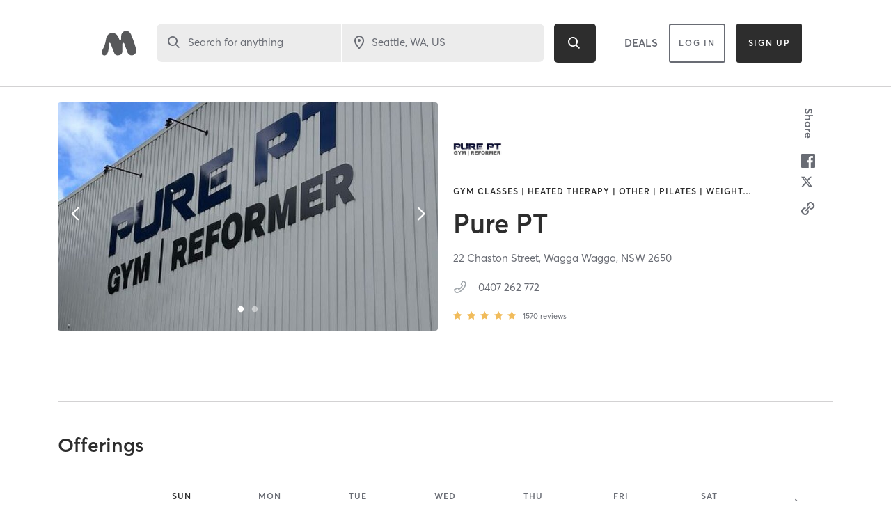

--- FILE ---
content_type: text/html; charset=utf-8
request_url: https://www.google.com/recaptcha/api2/anchor?ar=1&k=6Le95awUAAAAAIXSP9TcpPEng7Y6GdSkt7n46bAR&co=aHR0cHM6Ly93d3cubWluZGJvZHlvbmxpbmUuY29tOjQ0Mw..&hl=en&type=image&v=PoyoqOPhxBO7pBk68S4YbpHZ&theme=light&size=invisible&badge=bottomright&anchor-ms=20000&execute-ms=30000&cb=ezposblptpyy
body_size: 49473
content:
<!DOCTYPE HTML><html dir="ltr" lang="en"><head><meta http-equiv="Content-Type" content="text/html; charset=UTF-8">
<meta http-equiv="X-UA-Compatible" content="IE=edge">
<title>reCAPTCHA</title>
<style type="text/css">
/* cyrillic-ext */
@font-face {
  font-family: 'Roboto';
  font-style: normal;
  font-weight: 400;
  font-stretch: 100%;
  src: url(//fonts.gstatic.com/s/roboto/v48/KFO7CnqEu92Fr1ME7kSn66aGLdTylUAMa3GUBHMdazTgWw.woff2) format('woff2');
  unicode-range: U+0460-052F, U+1C80-1C8A, U+20B4, U+2DE0-2DFF, U+A640-A69F, U+FE2E-FE2F;
}
/* cyrillic */
@font-face {
  font-family: 'Roboto';
  font-style: normal;
  font-weight: 400;
  font-stretch: 100%;
  src: url(//fonts.gstatic.com/s/roboto/v48/KFO7CnqEu92Fr1ME7kSn66aGLdTylUAMa3iUBHMdazTgWw.woff2) format('woff2');
  unicode-range: U+0301, U+0400-045F, U+0490-0491, U+04B0-04B1, U+2116;
}
/* greek-ext */
@font-face {
  font-family: 'Roboto';
  font-style: normal;
  font-weight: 400;
  font-stretch: 100%;
  src: url(//fonts.gstatic.com/s/roboto/v48/KFO7CnqEu92Fr1ME7kSn66aGLdTylUAMa3CUBHMdazTgWw.woff2) format('woff2');
  unicode-range: U+1F00-1FFF;
}
/* greek */
@font-face {
  font-family: 'Roboto';
  font-style: normal;
  font-weight: 400;
  font-stretch: 100%;
  src: url(//fonts.gstatic.com/s/roboto/v48/KFO7CnqEu92Fr1ME7kSn66aGLdTylUAMa3-UBHMdazTgWw.woff2) format('woff2');
  unicode-range: U+0370-0377, U+037A-037F, U+0384-038A, U+038C, U+038E-03A1, U+03A3-03FF;
}
/* math */
@font-face {
  font-family: 'Roboto';
  font-style: normal;
  font-weight: 400;
  font-stretch: 100%;
  src: url(//fonts.gstatic.com/s/roboto/v48/KFO7CnqEu92Fr1ME7kSn66aGLdTylUAMawCUBHMdazTgWw.woff2) format('woff2');
  unicode-range: U+0302-0303, U+0305, U+0307-0308, U+0310, U+0312, U+0315, U+031A, U+0326-0327, U+032C, U+032F-0330, U+0332-0333, U+0338, U+033A, U+0346, U+034D, U+0391-03A1, U+03A3-03A9, U+03B1-03C9, U+03D1, U+03D5-03D6, U+03F0-03F1, U+03F4-03F5, U+2016-2017, U+2034-2038, U+203C, U+2040, U+2043, U+2047, U+2050, U+2057, U+205F, U+2070-2071, U+2074-208E, U+2090-209C, U+20D0-20DC, U+20E1, U+20E5-20EF, U+2100-2112, U+2114-2115, U+2117-2121, U+2123-214F, U+2190, U+2192, U+2194-21AE, U+21B0-21E5, U+21F1-21F2, U+21F4-2211, U+2213-2214, U+2216-22FF, U+2308-230B, U+2310, U+2319, U+231C-2321, U+2336-237A, U+237C, U+2395, U+239B-23B7, U+23D0, U+23DC-23E1, U+2474-2475, U+25AF, U+25B3, U+25B7, U+25BD, U+25C1, U+25CA, U+25CC, U+25FB, U+266D-266F, U+27C0-27FF, U+2900-2AFF, U+2B0E-2B11, U+2B30-2B4C, U+2BFE, U+3030, U+FF5B, U+FF5D, U+1D400-1D7FF, U+1EE00-1EEFF;
}
/* symbols */
@font-face {
  font-family: 'Roboto';
  font-style: normal;
  font-weight: 400;
  font-stretch: 100%;
  src: url(//fonts.gstatic.com/s/roboto/v48/KFO7CnqEu92Fr1ME7kSn66aGLdTylUAMaxKUBHMdazTgWw.woff2) format('woff2');
  unicode-range: U+0001-000C, U+000E-001F, U+007F-009F, U+20DD-20E0, U+20E2-20E4, U+2150-218F, U+2190, U+2192, U+2194-2199, U+21AF, U+21E6-21F0, U+21F3, U+2218-2219, U+2299, U+22C4-22C6, U+2300-243F, U+2440-244A, U+2460-24FF, U+25A0-27BF, U+2800-28FF, U+2921-2922, U+2981, U+29BF, U+29EB, U+2B00-2BFF, U+4DC0-4DFF, U+FFF9-FFFB, U+10140-1018E, U+10190-1019C, U+101A0, U+101D0-101FD, U+102E0-102FB, U+10E60-10E7E, U+1D2C0-1D2D3, U+1D2E0-1D37F, U+1F000-1F0FF, U+1F100-1F1AD, U+1F1E6-1F1FF, U+1F30D-1F30F, U+1F315, U+1F31C, U+1F31E, U+1F320-1F32C, U+1F336, U+1F378, U+1F37D, U+1F382, U+1F393-1F39F, U+1F3A7-1F3A8, U+1F3AC-1F3AF, U+1F3C2, U+1F3C4-1F3C6, U+1F3CA-1F3CE, U+1F3D4-1F3E0, U+1F3ED, U+1F3F1-1F3F3, U+1F3F5-1F3F7, U+1F408, U+1F415, U+1F41F, U+1F426, U+1F43F, U+1F441-1F442, U+1F444, U+1F446-1F449, U+1F44C-1F44E, U+1F453, U+1F46A, U+1F47D, U+1F4A3, U+1F4B0, U+1F4B3, U+1F4B9, U+1F4BB, U+1F4BF, U+1F4C8-1F4CB, U+1F4D6, U+1F4DA, U+1F4DF, U+1F4E3-1F4E6, U+1F4EA-1F4ED, U+1F4F7, U+1F4F9-1F4FB, U+1F4FD-1F4FE, U+1F503, U+1F507-1F50B, U+1F50D, U+1F512-1F513, U+1F53E-1F54A, U+1F54F-1F5FA, U+1F610, U+1F650-1F67F, U+1F687, U+1F68D, U+1F691, U+1F694, U+1F698, U+1F6AD, U+1F6B2, U+1F6B9-1F6BA, U+1F6BC, U+1F6C6-1F6CF, U+1F6D3-1F6D7, U+1F6E0-1F6EA, U+1F6F0-1F6F3, U+1F6F7-1F6FC, U+1F700-1F7FF, U+1F800-1F80B, U+1F810-1F847, U+1F850-1F859, U+1F860-1F887, U+1F890-1F8AD, U+1F8B0-1F8BB, U+1F8C0-1F8C1, U+1F900-1F90B, U+1F93B, U+1F946, U+1F984, U+1F996, U+1F9E9, U+1FA00-1FA6F, U+1FA70-1FA7C, U+1FA80-1FA89, U+1FA8F-1FAC6, U+1FACE-1FADC, U+1FADF-1FAE9, U+1FAF0-1FAF8, U+1FB00-1FBFF;
}
/* vietnamese */
@font-face {
  font-family: 'Roboto';
  font-style: normal;
  font-weight: 400;
  font-stretch: 100%;
  src: url(//fonts.gstatic.com/s/roboto/v48/KFO7CnqEu92Fr1ME7kSn66aGLdTylUAMa3OUBHMdazTgWw.woff2) format('woff2');
  unicode-range: U+0102-0103, U+0110-0111, U+0128-0129, U+0168-0169, U+01A0-01A1, U+01AF-01B0, U+0300-0301, U+0303-0304, U+0308-0309, U+0323, U+0329, U+1EA0-1EF9, U+20AB;
}
/* latin-ext */
@font-face {
  font-family: 'Roboto';
  font-style: normal;
  font-weight: 400;
  font-stretch: 100%;
  src: url(//fonts.gstatic.com/s/roboto/v48/KFO7CnqEu92Fr1ME7kSn66aGLdTylUAMa3KUBHMdazTgWw.woff2) format('woff2');
  unicode-range: U+0100-02BA, U+02BD-02C5, U+02C7-02CC, U+02CE-02D7, U+02DD-02FF, U+0304, U+0308, U+0329, U+1D00-1DBF, U+1E00-1E9F, U+1EF2-1EFF, U+2020, U+20A0-20AB, U+20AD-20C0, U+2113, U+2C60-2C7F, U+A720-A7FF;
}
/* latin */
@font-face {
  font-family: 'Roboto';
  font-style: normal;
  font-weight: 400;
  font-stretch: 100%;
  src: url(//fonts.gstatic.com/s/roboto/v48/KFO7CnqEu92Fr1ME7kSn66aGLdTylUAMa3yUBHMdazQ.woff2) format('woff2');
  unicode-range: U+0000-00FF, U+0131, U+0152-0153, U+02BB-02BC, U+02C6, U+02DA, U+02DC, U+0304, U+0308, U+0329, U+2000-206F, U+20AC, U+2122, U+2191, U+2193, U+2212, U+2215, U+FEFF, U+FFFD;
}
/* cyrillic-ext */
@font-face {
  font-family: 'Roboto';
  font-style: normal;
  font-weight: 500;
  font-stretch: 100%;
  src: url(//fonts.gstatic.com/s/roboto/v48/KFO7CnqEu92Fr1ME7kSn66aGLdTylUAMa3GUBHMdazTgWw.woff2) format('woff2');
  unicode-range: U+0460-052F, U+1C80-1C8A, U+20B4, U+2DE0-2DFF, U+A640-A69F, U+FE2E-FE2F;
}
/* cyrillic */
@font-face {
  font-family: 'Roboto';
  font-style: normal;
  font-weight: 500;
  font-stretch: 100%;
  src: url(//fonts.gstatic.com/s/roboto/v48/KFO7CnqEu92Fr1ME7kSn66aGLdTylUAMa3iUBHMdazTgWw.woff2) format('woff2');
  unicode-range: U+0301, U+0400-045F, U+0490-0491, U+04B0-04B1, U+2116;
}
/* greek-ext */
@font-face {
  font-family: 'Roboto';
  font-style: normal;
  font-weight: 500;
  font-stretch: 100%;
  src: url(//fonts.gstatic.com/s/roboto/v48/KFO7CnqEu92Fr1ME7kSn66aGLdTylUAMa3CUBHMdazTgWw.woff2) format('woff2');
  unicode-range: U+1F00-1FFF;
}
/* greek */
@font-face {
  font-family: 'Roboto';
  font-style: normal;
  font-weight: 500;
  font-stretch: 100%;
  src: url(//fonts.gstatic.com/s/roboto/v48/KFO7CnqEu92Fr1ME7kSn66aGLdTylUAMa3-UBHMdazTgWw.woff2) format('woff2');
  unicode-range: U+0370-0377, U+037A-037F, U+0384-038A, U+038C, U+038E-03A1, U+03A3-03FF;
}
/* math */
@font-face {
  font-family: 'Roboto';
  font-style: normal;
  font-weight: 500;
  font-stretch: 100%;
  src: url(//fonts.gstatic.com/s/roboto/v48/KFO7CnqEu92Fr1ME7kSn66aGLdTylUAMawCUBHMdazTgWw.woff2) format('woff2');
  unicode-range: U+0302-0303, U+0305, U+0307-0308, U+0310, U+0312, U+0315, U+031A, U+0326-0327, U+032C, U+032F-0330, U+0332-0333, U+0338, U+033A, U+0346, U+034D, U+0391-03A1, U+03A3-03A9, U+03B1-03C9, U+03D1, U+03D5-03D6, U+03F0-03F1, U+03F4-03F5, U+2016-2017, U+2034-2038, U+203C, U+2040, U+2043, U+2047, U+2050, U+2057, U+205F, U+2070-2071, U+2074-208E, U+2090-209C, U+20D0-20DC, U+20E1, U+20E5-20EF, U+2100-2112, U+2114-2115, U+2117-2121, U+2123-214F, U+2190, U+2192, U+2194-21AE, U+21B0-21E5, U+21F1-21F2, U+21F4-2211, U+2213-2214, U+2216-22FF, U+2308-230B, U+2310, U+2319, U+231C-2321, U+2336-237A, U+237C, U+2395, U+239B-23B7, U+23D0, U+23DC-23E1, U+2474-2475, U+25AF, U+25B3, U+25B7, U+25BD, U+25C1, U+25CA, U+25CC, U+25FB, U+266D-266F, U+27C0-27FF, U+2900-2AFF, U+2B0E-2B11, U+2B30-2B4C, U+2BFE, U+3030, U+FF5B, U+FF5D, U+1D400-1D7FF, U+1EE00-1EEFF;
}
/* symbols */
@font-face {
  font-family: 'Roboto';
  font-style: normal;
  font-weight: 500;
  font-stretch: 100%;
  src: url(//fonts.gstatic.com/s/roboto/v48/KFO7CnqEu92Fr1ME7kSn66aGLdTylUAMaxKUBHMdazTgWw.woff2) format('woff2');
  unicode-range: U+0001-000C, U+000E-001F, U+007F-009F, U+20DD-20E0, U+20E2-20E4, U+2150-218F, U+2190, U+2192, U+2194-2199, U+21AF, U+21E6-21F0, U+21F3, U+2218-2219, U+2299, U+22C4-22C6, U+2300-243F, U+2440-244A, U+2460-24FF, U+25A0-27BF, U+2800-28FF, U+2921-2922, U+2981, U+29BF, U+29EB, U+2B00-2BFF, U+4DC0-4DFF, U+FFF9-FFFB, U+10140-1018E, U+10190-1019C, U+101A0, U+101D0-101FD, U+102E0-102FB, U+10E60-10E7E, U+1D2C0-1D2D3, U+1D2E0-1D37F, U+1F000-1F0FF, U+1F100-1F1AD, U+1F1E6-1F1FF, U+1F30D-1F30F, U+1F315, U+1F31C, U+1F31E, U+1F320-1F32C, U+1F336, U+1F378, U+1F37D, U+1F382, U+1F393-1F39F, U+1F3A7-1F3A8, U+1F3AC-1F3AF, U+1F3C2, U+1F3C4-1F3C6, U+1F3CA-1F3CE, U+1F3D4-1F3E0, U+1F3ED, U+1F3F1-1F3F3, U+1F3F5-1F3F7, U+1F408, U+1F415, U+1F41F, U+1F426, U+1F43F, U+1F441-1F442, U+1F444, U+1F446-1F449, U+1F44C-1F44E, U+1F453, U+1F46A, U+1F47D, U+1F4A3, U+1F4B0, U+1F4B3, U+1F4B9, U+1F4BB, U+1F4BF, U+1F4C8-1F4CB, U+1F4D6, U+1F4DA, U+1F4DF, U+1F4E3-1F4E6, U+1F4EA-1F4ED, U+1F4F7, U+1F4F9-1F4FB, U+1F4FD-1F4FE, U+1F503, U+1F507-1F50B, U+1F50D, U+1F512-1F513, U+1F53E-1F54A, U+1F54F-1F5FA, U+1F610, U+1F650-1F67F, U+1F687, U+1F68D, U+1F691, U+1F694, U+1F698, U+1F6AD, U+1F6B2, U+1F6B9-1F6BA, U+1F6BC, U+1F6C6-1F6CF, U+1F6D3-1F6D7, U+1F6E0-1F6EA, U+1F6F0-1F6F3, U+1F6F7-1F6FC, U+1F700-1F7FF, U+1F800-1F80B, U+1F810-1F847, U+1F850-1F859, U+1F860-1F887, U+1F890-1F8AD, U+1F8B0-1F8BB, U+1F8C0-1F8C1, U+1F900-1F90B, U+1F93B, U+1F946, U+1F984, U+1F996, U+1F9E9, U+1FA00-1FA6F, U+1FA70-1FA7C, U+1FA80-1FA89, U+1FA8F-1FAC6, U+1FACE-1FADC, U+1FADF-1FAE9, U+1FAF0-1FAF8, U+1FB00-1FBFF;
}
/* vietnamese */
@font-face {
  font-family: 'Roboto';
  font-style: normal;
  font-weight: 500;
  font-stretch: 100%;
  src: url(//fonts.gstatic.com/s/roboto/v48/KFO7CnqEu92Fr1ME7kSn66aGLdTylUAMa3OUBHMdazTgWw.woff2) format('woff2');
  unicode-range: U+0102-0103, U+0110-0111, U+0128-0129, U+0168-0169, U+01A0-01A1, U+01AF-01B0, U+0300-0301, U+0303-0304, U+0308-0309, U+0323, U+0329, U+1EA0-1EF9, U+20AB;
}
/* latin-ext */
@font-face {
  font-family: 'Roboto';
  font-style: normal;
  font-weight: 500;
  font-stretch: 100%;
  src: url(//fonts.gstatic.com/s/roboto/v48/KFO7CnqEu92Fr1ME7kSn66aGLdTylUAMa3KUBHMdazTgWw.woff2) format('woff2');
  unicode-range: U+0100-02BA, U+02BD-02C5, U+02C7-02CC, U+02CE-02D7, U+02DD-02FF, U+0304, U+0308, U+0329, U+1D00-1DBF, U+1E00-1E9F, U+1EF2-1EFF, U+2020, U+20A0-20AB, U+20AD-20C0, U+2113, U+2C60-2C7F, U+A720-A7FF;
}
/* latin */
@font-face {
  font-family: 'Roboto';
  font-style: normal;
  font-weight: 500;
  font-stretch: 100%;
  src: url(//fonts.gstatic.com/s/roboto/v48/KFO7CnqEu92Fr1ME7kSn66aGLdTylUAMa3yUBHMdazQ.woff2) format('woff2');
  unicode-range: U+0000-00FF, U+0131, U+0152-0153, U+02BB-02BC, U+02C6, U+02DA, U+02DC, U+0304, U+0308, U+0329, U+2000-206F, U+20AC, U+2122, U+2191, U+2193, U+2212, U+2215, U+FEFF, U+FFFD;
}
/* cyrillic-ext */
@font-face {
  font-family: 'Roboto';
  font-style: normal;
  font-weight: 900;
  font-stretch: 100%;
  src: url(//fonts.gstatic.com/s/roboto/v48/KFO7CnqEu92Fr1ME7kSn66aGLdTylUAMa3GUBHMdazTgWw.woff2) format('woff2');
  unicode-range: U+0460-052F, U+1C80-1C8A, U+20B4, U+2DE0-2DFF, U+A640-A69F, U+FE2E-FE2F;
}
/* cyrillic */
@font-face {
  font-family: 'Roboto';
  font-style: normal;
  font-weight: 900;
  font-stretch: 100%;
  src: url(//fonts.gstatic.com/s/roboto/v48/KFO7CnqEu92Fr1ME7kSn66aGLdTylUAMa3iUBHMdazTgWw.woff2) format('woff2');
  unicode-range: U+0301, U+0400-045F, U+0490-0491, U+04B0-04B1, U+2116;
}
/* greek-ext */
@font-face {
  font-family: 'Roboto';
  font-style: normal;
  font-weight: 900;
  font-stretch: 100%;
  src: url(//fonts.gstatic.com/s/roboto/v48/KFO7CnqEu92Fr1ME7kSn66aGLdTylUAMa3CUBHMdazTgWw.woff2) format('woff2');
  unicode-range: U+1F00-1FFF;
}
/* greek */
@font-face {
  font-family: 'Roboto';
  font-style: normal;
  font-weight: 900;
  font-stretch: 100%;
  src: url(//fonts.gstatic.com/s/roboto/v48/KFO7CnqEu92Fr1ME7kSn66aGLdTylUAMa3-UBHMdazTgWw.woff2) format('woff2');
  unicode-range: U+0370-0377, U+037A-037F, U+0384-038A, U+038C, U+038E-03A1, U+03A3-03FF;
}
/* math */
@font-face {
  font-family: 'Roboto';
  font-style: normal;
  font-weight: 900;
  font-stretch: 100%;
  src: url(//fonts.gstatic.com/s/roboto/v48/KFO7CnqEu92Fr1ME7kSn66aGLdTylUAMawCUBHMdazTgWw.woff2) format('woff2');
  unicode-range: U+0302-0303, U+0305, U+0307-0308, U+0310, U+0312, U+0315, U+031A, U+0326-0327, U+032C, U+032F-0330, U+0332-0333, U+0338, U+033A, U+0346, U+034D, U+0391-03A1, U+03A3-03A9, U+03B1-03C9, U+03D1, U+03D5-03D6, U+03F0-03F1, U+03F4-03F5, U+2016-2017, U+2034-2038, U+203C, U+2040, U+2043, U+2047, U+2050, U+2057, U+205F, U+2070-2071, U+2074-208E, U+2090-209C, U+20D0-20DC, U+20E1, U+20E5-20EF, U+2100-2112, U+2114-2115, U+2117-2121, U+2123-214F, U+2190, U+2192, U+2194-21AE, U+21B0-21E5, U+21F1-21F2, U+21F4-2211, U+2213-2214, U+2216-22FF, U+2308-230B, U+2310, U+2319, U+231C-2321, U+2336-237A, U+237C, U+2395, U+239B-23B7, U+23D0, U+23DC-23E1, U+2474-2475, U+25AF, U+25B3, U+25B7, U+25BD, U+25C1, U+25CA, U+25CC, U+25FB, U+266D-266F, U+27C0-27FF, U+2900-2AFF, U+2B0E-2B11, U+2B30-2B4C, U+2BFE, U+3030, U+FF5B, U+FF5D, U+1D400-1D7FF, U+1EE00-1EEFF;
}
/* symbols */
@font-face {
  font-family: 'Roboto';
  font-style: normal;
  font-weight: 900;
  font-stretch: 100%;
  src: url(//fonts.gstatic.com/s/roboto/v48/KFO7CnqEu92Fr1ME7kSn66aGLdTylUAMaxKUBHMdazTgWw.woff2) format('woff2');
  unicode-range: U+0001-000C, U+000E-001F, U+007F-009F, U+20DD-20E0, U+20E2-20E4, U+2150-218F, U+2190, U+2192, U+2194-2199, U+21AF, U+21E6-21F0, U+21F3, U+2218-2219, U+2299, U+22C4-22C6, U+2300-243F, U+2440-244A, U+2460-24FF, U+25A0-27BF, U+2800-28FF, U+2921-2922, U+2981, U+29BF, U+29EB, U+2B00-2BFF, U+4DC0-4DFF, U+FFF9-FFFB, U+10140-1018E, U+10190-1019C, U+101A0, U+101D0-101FD, U+102E0-102FB, U+10E60-10E7E, U+1D2C0-1D2D3, U+1D2E0-1D37F, U+1F000-1F0FF, U+1F100-1F1AD, U+1F1E6-1F1FF, U+1F30D-1F30F, U+1F315, U+1F31C, U+1F31E, U+1F320-1F32C, U+1F336, U+1F378, U+1F37D, U+1F382, U+1F393-1F39F, U+1F3A7-1F3A8, U+1F3AC-1F3AF, U+1F3C2, U+1F3C4-1F3C6, U+1F3CA-1F3CE, U+1F3D4-1F3E0, U+1F3ED, U+1F3F1-1F3F3, U+1F3F5-1F3F7, U+1F408, U+1F415, U+1F41F, U+1F426, U+1F43F, U+1F441-1F442, U+1F444, U+1F446-1F449, U+1F44C-1F44E, U+1F453, U+1F46A, U+1F47D, U+1F4A3, U+1F4B0, U+1F4B3, U+1F4B9, U+1F4BB, U+1F4BF, U+1F4C8-1F4CB, U+1F4D6, U+1F4DA, U+1F4DF, U+1F4E3-1F4E6, U+1F4EA-1F4ED, U+1F4F7, U+1F4F9-1F4FB, U+1F4FD-1F4FE, U+1F503, U+1F507-1F50B, U+1F50D, U+1F512-1F513, U+1F53E-1F54A, U+1F54F-1F5FA, U+1F610, U+1F650-1F67F, U+1F687, U+1F68D, U+1F691, U+1F694, U+1F698, U+1F6AD, U+1F6B2, U+1F6B9-1F6BA, U+1F6BC, U+1F6C6-1F6CF, U+1F6D3-1F6D7, U+1F6E0-1F6EA, U+1F6F0-1F6F3, U+1F6F7-1F6FC, U+1F700-1F7FF, U+1F800-1F80B, U+1F810-1F847, U+1F850-1F859, U+1F860-1F887, U+1F890-1F8AD, U+1F8B0-1F8BB, U+1F8C0-1F8C1, U+1F900-1F90B, U+1F93B, U+1F946, U+1F984, U+1F996, U+1F9E9, U+1FA00-1FA6F, U+1FA70-1FA7C, U+1FA80-1FA89, U+1FA8F-1FAC6, U+1FACE-1FADC, U+1FADF-1FAE9, U+1FAF0-1FAF8, U+1FB00-1FBFF;
}
/* vietnamese */
@font-face {
  font-family: 'Roboto';
  font-style: normal;
  font-weight: 900;
  font-stretch: 100%;
  src: url(//fonts.gstatic.com/s/roboto/v48/KFO7CnqEu92Fr1ME7kSn66aGLdTylUAMa3OUBHMdazTgWw.woff2) format('woff2');
  unicode-range: U+0102-0103, U+0110-0111, U+0128-0129, U+0168-0169, U+01A0-01A1, U+01AF-01B0, U+0300-0301, U+0303-0304, U+0308-0309, U+0323, U+0329, U+1EA0-1EF9, U+20AB;
}
/* latin-ext */
@font-face {
  font-family: 'Roboto';
  font-style: normal;
  font-weight: 900;
  font-stretch: 100%;
  src: url(//fonts.gstatic.com/s/roboto/v48/KFO7CnqEu92Fr1ME7kSn66aGLdTylUAMa3KUBHMdazTgWw.woff2) format('woff2');
  unicode-range: U+0100-02BA, U+02BD-02C5, U+02C7-02CC, U+02CE-02D7, U+02DD-02FF, U+0304, U+0308, U+0329, U+1D00-1DBF, U+1E00-1E9F, U+1EF2-1EFF, U+2020, U+20A0-20AB, U+20AD-20C0, U+2113, U+2C60-2C7F, U+A720-A7FF;
}
/* latin */
@font-face {
  font-family: 'Roboto';
  font-style: normal;
  font-weight: 900;
  font-stretch: 100%;
  src: url(//fonts.gstatic.com/s/roboto/v48/KFO7CnqEu92Fr1ME7kSn66aGLdTylUAMa3yUBHMdazQ.woff2) format('woff2');
  unicode-range: U+0000-00FF, U+0131, U+0152-0153, U+02BB-02BC, U+02C6, U+02DA, U+02DC, U+0304, U+0308, U+0329, U+2000-206F, U+20AC, U+2122, U+2191, U+2193, U+2212, U+2215, U+FEFF, U+FFFD;
}

</style>
<link rel="stylesheet" type="text/css" href="https://www.gstatic.com/recaptcha/releases/PoyoqOPhxBO7pBk68S4YbpHZ/styles__ltr.css">
<script nonce="9vQSZwgDnPr5Lc8ygSpEmQ" type="text/javascript">window['__recaptcha_api'] = 'https://www.google.com/recaptcha/api2/';</script>
<script type="text/javascript" src="https://www.gstatic.com/recaptcha/releases/PoyoqOPhxBO7pBk68S4YbpHZ/recaptcha__en.js" nonce="9vQSZwgDnPr5Lc8ygSpEmQ">
      
    </script></head>
<body><div id="rc-anchor-alert" class="rc-anchor-alert"></div>
<input type="hidden" id="recaptcha-token" value="[base64]">
<script type="text/javascript" nonce="9vQSZwgDnPr5Lc8ygSpEmQ">
      recaptcha.anchor.Main.init("[\x22ainput\x22,[\x22bgdata\x22,\x22\x22,\[base64]/[base64]/[base64]/KE4oMTI0LHYsdi5HKSxMWihsLHYpKTpOKDEyNCx2LGwpLFYpLHYpLFQpKSxGKDE3MSx2KX0scjc9ZnVuY3Rpb24obCl7cmV0dXJuIGx9LEM9ZnVuY3Rpb24obCxWLHYpe04odixsLFYpLFZbYWtdPTI3OTZ9LG49ZnVuY3Rpb24obCxWKXtWLlg9KChWLlg/[base64]/[base64]/[base64]/[base64]/[base64]/[base64]/[base64]/[base64]/[base64]/[base64]/[base64]\\u003d\x22,\[base64]\\u003d\\u003d\x22,\x22MF3CsW7ChMORwpPCtlAFTzZuw67DlHDCqwZXPWhSw4TDvh9bSTBeBsKdYsOyPBvDnsKnVsO7w6ErZnRswojCpcOFL8KKFDoHJMO1w7LCnTTCl0o1woXDi8OIwonCkcO1w5jCvMKDwpk+w5HCncKxPcKswrbChxdwwpkPTXrChcKEw63Dm8KOOMOebW/[base64]/OWlUwo7DuzQ2FsKcw4LClkIPO1vCsDZYwr1+AMKPGjzDk8OME8KxTQFkYT0YIsOkLi3CjcO4w4wbD3Awwo7CukBIwpLDtMOZbSsKYSVQw5NiwqXCvcOdw4fCthzDq8OMAsOmwovCmwXDk27DojBDcMO7WjzDmcK+VMO/[base64]/[base64]/CisK+TzTDmsKMJRoKHMK4XMOVwr3DtSfDgMKuw6nDn8OwwovDo11RNBkswrUldAHDk8KCw4Y+w6M6w5w4wo/Ds8KrDDE9w65Rw5zCtWjDjsOdLsOnB8Oqwr7Di8KLbUA1wrwrWn4QKMKXw5XCgAjDicKawp0aScKlAicnw5jDtE7Duj/Cj2TCk8Oxwr1/S8OqwoTCnsKuQ8K9wqdZw6bCiW7DpsOoeMKcwoskwr9ES0kqwrbCl8OWQk5fwrZvw7TDvlFvw48JKRcxw7YKw7XDoMKFEmoIb1XDn8OWwrtCcsKOwqrDkcOcIMKzQsOfBMKONB/ChsK1w4vDhsOIFDwhVX3CuVpEw5DCnSLCvcOFAMO4F8K8XmJsCMKTwoPDr8OPw4l6IMOmTMKbKsOFcMK4wrxswokmw5bDkW8lwozDqk4two3ClBpDw5LDplJST31XSsKRw4YuRsKMFsK5XsOuNcOIfHEFwqFMMTnDncOMwr/DiU/CmWsmw4Bfa8OjC8K8wpHDm25odsOUw67CnB9Gw6bDlsOiw6lAw6PCs8KzMGbCisOBT1Yjw7fDk8Kaw4kawoQEw53DpCtXwqbDmHtWw6zCgcO7OMKZwptzc8Kwwpt1w5IfwoDDmMOWw5hsKMOmw7/Cs8KOwphLworCncOVw7TChlzCugUhLQTDm0RAcDFffsOTRsOgw5U2wqVQw7PDuTcCw4w6wp7DnjjDssK0wpLCrcK2NcOfw5BgwpxUB2BfM8OUw6Y5w4jDg8O5wr7CuEbDscOgLTEbZMKjAzR+dxATVgfCoREpw5nDi0ACKMKdDMOfw4/Cqw7DoFIIw5IWFcOTCgpaw6B4O3LDk8K2w5JLwpxDd3TDsHUUW8KYw5V+LMKdK2rCmMK/[base64]/wqPCpFVww6nCn8OkwrpTKkfCmnt2TBTDrjgCw5HDlljCiEzCogl/[base64]/QTPCk1IPwoTCgEoZw5t2G8KvSG3Cix3DhsO8THjCpFAOw7p4fMKQMsKZTX8dSn/CmWHCssKGZ0LCqHvCvXhnI8KCw4I8w6bCtcKoYgdJOHYwN8Ouw7TDtsOhwqfDhn9Kw4RFY1nClcOKIl7DicODwrQ/FsOWwozCkwAqVcKDCHXDnQzCo8K0fxx1wqZObGXDkAIiwrjCgy3Cq3txw7Vaw53DqHItCMOjUMKowq0LwqEUw4kcwpXDicKCworDgCbDgcOdRRLDv8OiEsK5ZGvDkhcIwpEqfMKYw4rCm8OFw4lJwrtXwqgvSxDDuEbCpVRQwpTDssKSc8OAH0oAwrUhwr3DtcKbwq/ChsK/[base64]/DlcK/R8KnwoNRwrZgw6XCoRQDw5/[base64]/[base64]/w7TDtcK8BcKJMsKQHyTChcKwKQJCwol+esKMLcO5w57DmzsmBFLDjRl7w49uwrY/[base64]/wobDpcOQw5jDo8KUw7wrw4LCmjA/wr/CkMKLEsK6w5NIUsOvAjTCjnjCvsKSw6DCg3lYbsODw5cSTkE8Zj3Cm8OEUE7DhMKuwocJw4oVclTDhRscwo/DmsKUw63Ct8KRw6ddeFoHNXB7dwDCmsKncmpFw7rCmy3ChzA6wqgcwp0Cwo7DosOSw7kpw6/DgsKMw7PDhU/[base64]/[base64]/CsMO7wqYBJQfDnApPMcOewpTCv8KBw4PCmcKVwqrChsKYI8OdSUXCqMOywrkcCWh9KMOVNnfCs8K2wrfCrcKuX8K8wq/[base64]/CjMOzwpTCkMOXPVHDjzPDocK7wobCtAttw57Cl8KjccK9YsOQwpTDhWdPwoXChDLDs8KIwrDDjMK+FsKSMQInw7DCpXxwwqQHwqpUG2xbbl/DvsO2wrZlRypzw4PChwrDmhLDpDocEGdqPRAPwqR3wpbCmcKPwovDjsK/dsOjw4obwr1cwps0woXDt8OqwrPDl8KUNsK0ACs0UGB2aMO0w51mw5ccwqUcwpLCtQYbZF50acKgPsKySHzCpMOZckZAwpPCs8Orwr3ChyvDuUzChsOJwrvCv8Kbw6sTw47DkcOMw7bCthlkGMKKwqrDv8KDw4MzIsOVw5HCgMO5wp4AJsObMBrCk1A6wp/CmcOeA0vDvn5bw6NpJxJyaiLCpMKFQmkjw4duwoEMajh7SGAYw6LCt8KmwpF/wpInBmcnVcK/LjwvN8KhwrfDlMKgSMOaVMOYw7jDp8KjCsOvPMKGwpQNwpE+wp/[base64]/Cu8KrwpLCrkDDuMKdw5rDmnpkw6t8w7cYwprDlsKRHcOCw5duCMKPDMOveEzCicK4wq9Qw4nCmwLDmwcwe0/DjQMyw4HDhj0hNCLDgDbDpMO+QsKrw4wnWEbChMKZMFl6w4zCscKpwofCvMKyccKzwrpOPhjCrsO5cyAlw7jDn1HCqMKMw7PDp1LDv2/ChMOya0NqLMKhw68CKnvDo8K+woAyGmXDrsKEaMKMJRszF8OsLD03HMK8asKBHFMsa8Kcw4DDkMKeFcO8ahIDw6fDuCMtw7TCtC3DgcK8w7IyS3/CoMKqTcKvFMOWLsK/[base64]/DlTFJXMKkwrZScALDq8Ote0p/w7NlbcOOOcOCUgAVw4cUKsOiw6jCmcKhdhfDkcO4Cmljw4wAR2d8Z8KiworCllBldsOww7jCtcOfwofDnQXChcOJw7TDpsO8e8Okw4vDvsOrNMORwqvDjsO9w5lCGcOhwq40w4PCjzJewr8Dw5o3wrM/R1bCtDxMw5RObsOESMOGc8KRw6B/E8KdbsKGw4rClcO0H8KDw6XCkhs3dnjCs3bDgQHCr8KXwoRJwrFsw4IRLcKVw7FEwpxcTn/CocOkw6DCrcOgw4LCiMOdwonDmzfCicKjw7cPw58aw4DCi27CkwTDk3sWb8Klw69Hw6nCiUvDgUDDgiQjJx/[base64]/w4s0wqTDlsK6wqPDsAkiwoUTNlDDuToiwoXDhiHDillOw6TDqEHChT7ChMKhw7pbDcOALsOCw7/DkMKpXmQuw7fDt8O/CBQJSMObLzHDtTtbwqrDgBFUfcO5w7hUATTDn3xiw5DDmMOSwpgBwqoXwq3DvcOmw7x8CkrCrgZLwrhRw7PCqMO4XcKxw63DuMK3Dhxqw6clFMK/ICXDvWRSQGjCt8K/WETCrMOjw57DjGxtwoLCi8Kcw6VHw7rDh8O1w5nClMKrDMKYRBZ+csOkwoghZVTCrsK/[base64]/CrWDCtcOMccOdX0jDh8K9e8OJd8KJL1/Ch8O5woLCoWprCcKiGMOmw5HCgzXCkcO8w47ClsKjYcO8w5HDp8KowrLDkBoNQ8KtNcO4XTVLBsK/ShrDn2HDuMOff8K/fMKfwojDkcK/LCLCucK/[base64]/[base64]/VsO7Z8KNw5/CvcKAw5ouYsONLS3ChsKhBTDCh8KWwp7ChzjCjMO/KVZ3MMOmw4LCtGwUw4LDscOYTsK8woEANMOzEErCuMKvwrXCvhbCmxgUw4UwY01+wp3CuTdIw6xmw4TDtcKNw4fDtMKlEXZ8wq1FwqN4O8O4fUPCrVbCkCNuwq7Cv8KOKsO3ZnhtwoFSwr/CjCYVchMleiFLwqnDnMOTY8O8w7PDjsKOHVgUExsaD3nDn1DCnsOpJyrCucK8FcO1eMO3w41ZwqcMwp3DvVxzDsKawrRtasKDw67Ct8OWTcOKVxfDs8KkIQ/[base64]/wohJwo1DIsOTwq/DvmAIY1tlw5obYCBaw4zChU9zw7ssw5puw6R+KMOoW1gWwr3DkkHCh8O0wrTClsOawpBsDCvCtRggw6HCo8OXwqcuwoZfwq3Dsn/DpXbCgsOlaMKAwpEdbD5MfsOqOsKOfzhMfX0FcsONDcOCUcOQw5l9US5YwrzCg8OZesOtGcOfwrDCscKcw4TCk2rCj3gYfMO1XsK7NsOGN8OZG8KvwoI5wpp1wqrDh8OSSx1gXcKbw7/CkHfCvFtzfcKfBzgPIkvDmUc3IUHCkALCvcOKwpPCp1lmw4/Ci08SXn9gUcO+wqwpw49Ww41yP3XCgGEnwo9if0LCgjTDrkLDocO5w73DgHBID8K5w5PDoMOVXgMBAgF3woM/Q8OYwqzCjkFgwqp/R1M6wqRRw5zCrSYEJhlsw4oEXMKjGMOCwqLDq8KPwql6w73DhQbDqcKlwoZEHMKxwq4rw7xQJQ9yw7ETX8K2GQTDr8OeLcOWIsKHI8ObZcOdSx7CgcOfFMOIw5k0Ph92w4/[base64]/[base64]/w4p6w5k9w6FTwpNDZw/Dlgwvw4YsK8O6w6h4eMKeWsOCdB8Uw4TDqirCulbDhXTDvXrCr0LDh0UidATChVnDjEleUsOUw5UNw4xRwrkjw49gw5J/esOWOSfDtGB3FsK5w40teVsAwrwEKsKww402w5TCucO7w7heScOBw7wLGcOcw7zDjMKsw67DtQdzw4/[base64]/CmcOqw57CvsKpezgCwq/CjgtsCsKZworCiFoUCnXCm8K0woAQwpDDtmRgW8KVwrjCm2bDmlEQw5/DrsOHwoTDosOtw6leIMOxPFFJWMOrYQ9BCj0gw5DDjXk+wqZFwrRawpDDoAVJwpPChT4rw4V+woJ9Bw/DjMKrwpBPw7pQYjJAw7Q4w5TCg8KhIT1IF0zDkF/CjsKvw6LDiSYVw6kUw4HDnxLDnsKTwozCsVVCw6xUw50qScKkwq7DkhrDiX0ubVhhwqTCqznDnS3CuTR3wqvCpBHCsl5sw7Ahw67DgSjCsMKyK8KSwq7DjMOMw44sFiNZw71nc8KVwpzCuUnCm8K1w7YuwpfCq8KYw6jCiwxqwo7DuCJoG8O5aB5wwp/DtMOlwq/DuwhTc8OMYcOSw6dXfcKeKXx9w5YHWcOfw7Jpw7Anw6/CkHw3w5PDpcKGw5/DgsKwFlA9OcK1CxHDgGLDmQRzwrXCvcKowovDuxDDiMKnATvDg8OHwovCq8O0YinCuUDClX08wrzDr8KRZMKKQ8Kpw6pzwrHDosOCwo8Jw5fCrcKsw6bCsWPDvEVYa8KswrMyCC3CvcKvw6PDmsOIwo7CmH/Cl8Ozw6DCoTHDicK+w4LCucKdw4ktDw1KdsONwoZZw498IsOAWGgMe8KBPUTDpcKvMcOWw4DCszXChiQlZGEiw7jDmzNfBmfCqsKYbTzCj8OQwopvFXbDuT/Dm8O/wotFw7LDqcO8WSvDvcOCw5Ewe8KvwozDiMK6aVwfdynDhW9Ww49kC8K8e8OLwoZww5lewqbCh8KTL8KOw7lzw5XCtsOcwpY7w47ClG/[base64]/DjsKxIVIvw5TDr8OYJsORCjbCkSHCsBNIwqsLej/[base64]/CrX8Iw5RCw5tAwr7CqsK3wqZUeQ/ClynDvlnDhsKXC8KGwq0ow4/[base64]/CvMOKO8KXw7x2w6HCk1w/Ey4CO8KiFgcCDcKHN8K4aRnCtBPDh8K2Hx5Xwqo9w7JAwr7DtMOJTiUOT8KLw7XCtx/DlADDisKmwrLCmxtVcyQOwoN6woTCnVDDg2TDtCYXwpzCm2jCqE3ChwbDtcO4w6wew6ZSL0rDn8Otwq4Ww6gtMsKLw7jDgcOKwprCpTR4wr7ClMK8BsO/wrHClcOww7hewpTCu8KRw6VYwonCjMOjw5Vew6/Cm0tCwoHCusKBwrt7w7EHw5MnMMOlWTHDlW3DocKow5tEwrPDk8KtTlnCkcKUwozCv01NDsKCw6VTwrfCmcKnc8KCPD7CnhzCgwDDlkETG8KOcC/Cm8Khw5FxwpIHXsK8wq/Cp2jDnsOKAn7CnHoUM8K/KcK+O1PCgADCkE/Dh111b8KWwqXCsx1ODT5MVxtQcWpvw4JEDBPDhF3DtsKnw5PChWMFSEfDrQZ8P3vCk8OFwrYnRMKUdnYSwrBjfmk7w6/Di8OEwqbCj1wSwqReAiQ+wqZ+w4HCrhB7wqlvasKIwq3Cu8Okw6AUw6trccOAwo/Dl8KMZsOawozDpCLDpizCosKZwrTDvQgaCSJ6w5DDuAnDp8KkNwHCn3sRw4bDr1vCuTcdwpd1wpLDmcKjwpBmw5DDswfDmsO0w74nGzlswrEmA8KAw7TCo07DqHDCukXCmMObw79/wqnDnsKEwo3CvTNLTMOWwqXDrsKtwo4WBFfDtsOzwpVGQsOyw53Cn8K+wrrDh8Kqwq3DoRLDhsOTw5BGw6t+woIRDMOVVcKbwqtcD8Kkw4nCkcKyw5k+ZSYYICjDjk3Ci2vDjXjCnkkve8KJYMOyAMKfZAhkw5UOPyLCjyrCrsOAPMKxw4bCrWdPwpt/[base64]/[base64]/w5UIRMO6TQ1DwqVKw61Dw7ECdjBaTyjDhcO9Ql/ChB0qwrrDssKSw6HCq3bDsWXDmMKiw4Mmw6bDr2puCsONw5oIw6PCvzLDuBvDjsOmw4rChg7Cl8Olwr/DqF/DjsOrwpPCjcKWwrHDnxkpGsO2w6Mdw7fClMOHX03CjsOeSnLDklHDhBICwqnDsDbDnlvDncKwEmnCpsKYw5lqVsK0NR8oGSTDrks6woxwDD/DqV3DusO0w4URwoNMw5F9HMORwppFNMKBwp4WaTY1w5HDvMOHJsOjRTkBwo9MW8K/w61lIzBKw4DDoMOSw7suC0nDmsOHXcO5wrjCnsKTw5jDszrCqcOiGD7DvFDCh23DsBh1McKKw4XCpzfCn08YQRfDjDEfw7LDi8O3CVk/[base64]/[base64]/ZcOkfj7Ct8OOwrzCvsOLWxJqw43Dq2UPDhrCo3XDuzYnw4LDvDXDiSovaTvCuhljwpLDtsO+w5PDtAJ5w4jCpcOEw67DqSg3DcOwwpZbwoAxbcO/f1vCscOpMMOgO0zDisOWw4VTwr5ZO8KfwqPDlgUCw67CssODagfCuCoMw4JPw43DnMOdw4Q6wqLCr0QGw6sYw4kPQivCjMO/KcOnI8OUPcKEIMK+AnsjYhhjEG3CpMO+wo3CkVdew6NTw5DDh8KCdMKzwrTCvHZFwrNlTVPCljrDmzwvwq8vJS/CsB8IwoATw5lVOcKGQlRHw7cxSMOKK0gJw7Fqw6XCtU0Xw7Zvw7xqw7fDkD9LKD5POMKNcMKXaMK6ImhQAMK8wp/DqsOmw4A1SMKxJsKgwoPDgsOIcMKAw43ClXUmGcKcCjc+GMKKw5dWXnLCocKZw6QDEl1xwogXX8OmwohYR8OvwpnDsV0CXl0Mw6Jhwo4fE3Nsa8OSfcOBeRjDhMKTwonDqVgIGMKdTwFJw4zDssOsNMOlZsOdwrdBwobCtTkwwqE7fn/CumEmw6t1BkLCncOXcCxcel/DvcOCXTjCpSPDhENfcgRDwpLDvG3DmGpcwqzDhUExwpIYwpgXBMO2w6w5DVbDh8Kmw61lGhoYGsOMw4fDh04KNAXDtBHClcODwqBuw7HDpCrDrsO0c8OLwo/CtsOpw7FWw6VNw73DpMOqwrpTw79EwrLCtsOMEsONS8KOUnc9J8K+w5/CncKUFsKXw5fCgVjDuMOKfCLDtMKnAmBQwpNFUMOPQ8O5A8OcF8KVwoTDi31hwolZw7dMwqw+w4fCjsKXwpTDlGfCjHrDnW5mYsOdTsOHwol/w7zDgSHDksOcesOAw64DdhIaw4gywp4jKMKIw6IwNiMYw77CuHoJU8OOcWvChxZXwoA8UgfCm8OKW8KMw6vDgE0/w6HDtsOPazbCnllqw7VBBMK4ccKHVBNaW8KywprDo8KPDiRrPCAjwpnDpyDCpRvCoMOzVSx6GsKiGcKrwolrHcK3w4/CoCbCixfClCDDmnJ4wpU3dVlawr/DtsKNQjTDmcOCw5DCuVYuwp8Mw5nDpCzDvsK9KcKgw7HDhsKZw5XDjGLCgMOxwpdXNWjDl8Kfwq3Dnhhrw7JofT/DvSlwSsOzw4PDjkNww49YBWnDm8KNc0J+TVwowonCpsOjeVnDoDNTw6k5w5/Cm8OdHsKHNsKJwrxfw5FGasKJwrDCn8O5axTCrA7CtiEIw7XCuRRnSsKbTH18BWB2wpzCg8KLL09CegzDt8KYwqRiwonCmMOnWcKKXcK2wpLDkTNhNQTDtT4Nw706w77CisK1ehpew6/ChGdXwrvCn8OGH8K2L8KrRFlWwrTDrmnCtkHCgyJ7VcKIwrN0ZXRIwpRCOQDCmCEsbMKnwozCuT55w63Ck2TCnsOhwo/Cmy/DucKPZMKTwq/CsyvDr8OTwpHCl0nCniFewrUewpkRJ3DCvcOxwrzDh8OtVsO/KCzCnMOPbREcw6EqWB3DkAfConcSM8OkdGrDs1/CuMK6wr7CmcKCUnM8wqjDucK9woMQw4Bpw4fDqy7ClMKJw6ZFw5VBw4FqwqRwHsOxNXTDvcOawoLCocOCJsKlw4XDoGMuX8O/VV/[base64]/[base64]/Dl8OVPMKyI8O3DzPCkALCucOrK8KxGmtUw7TDsMOMZcO/wr8zKMKWJG/CrMOlwofCimDCoGxVw7vDlMOLw7E8PVBpKsKjfjzCuiTCt3E3wpLDi8OMw7bDswHDuTFvCxpNXsORwrQnQ8Obw4h3wqd+GsKqwpDDjsOow7Q1w4DCnwQQJRvCt8OGw79fUMO+w5/Dm8KUwq/CvRUywr9HSjYAf3UCw6J/[base64]/Dol93CsKpw43CmRAEwqZ7XE9xwrAGfDXDoXU4wqkuBmEgw5/CvVRrwrBKEMK/VyfDon3CmcO2w7/DjsOcf8KYwr0FwpLCk8K4wrZ+KsOSwr/CsMK2GMKsVTfDkcOUI1vDmURPHMKLwr/CtcOtTsOLScK9wpXCn2fDgw3DpDjCiQbCu8O/[base64]/Cv8Oxw7TCvRhhwrdhwqUXw6bCgQbDuVJ/SF11N8KIwr8vecO5w77DtFjDs8OYw5B6eMO6fXPCucKkKmUpCiMCwrh2wrFFdWTDjcOFfGvDlsOeNkQEwp5tT8Ogw4fClSrCrVfCk2/[base64]/Cu8O/ZMKOw4nCvxfDqH5awoYJw6o4wptHwrcdwrtWd8K6bsKhw5XDp8OBAsKrIiPDpAE3DMOlwovCrcOkw7ZkFsKdRMOzw7XDg8OtfzR+w63CtgrCg8OlA8K1wqnCgQjDrBNfUcK+CwRJYMOdw7cWw6kCwp/Cs8OtKQ14w6rCox/[base64]/CmMOZGnzDs0QafR7CjHZPw4HDmMKxAAjDuRB7w4XCtcKVwrDDkcKdaCFIWhhLAcK7wqEgMsO4JjlMw5okwpnCrjLDssO8w48ofTpvw511w6Z/w4/DsEvCucKhwr1jwpI3w4HCiklwIDfDvibClTdeYjo2acKEwpgxQMO0wrDCsMKzNsO6w7jCqcO0FEpNGA/[base64]/Cl8OxwovCqD5Yw7oBasKdUsOuaVXCrnhRw7RQB0rDkDzCmMOQw7TChwl/cQDDtQ5vRsKIwq55OQN2dEATQ3tBbXHCs0vDlcKfEGLDn1DDrBrCqV/CohHDnjzCvjrDgsOoN8KVBRbDs8OEQlIgHgZaQwXCgX8bFAxzQ8KAw5HDvcOtPMOObsOoE8KVPRwWY31Zw4LCm8KqFEB8wpbDn3XCvcO8w7vDnEDDumw4w5cDwpIdLsOrwrrChHY1wqjDmGTCusKiC8Otw6oNPcKbczZBJMKuw7piwp/DnRHDi8KSw7/DpcKvw7AFw5jCkE7DgMKGHMKDw7HCoMOawrLCrWvCk31mQkHCrXYzw6YKw5/CgDDDkMK3w63DojkiCMKBw47ClsKpAMO/[base64]/DkMKSwrTChsO4wqAJwrM1wposw7t2w70lwqnDjsOPw4lewoRtT0/[base64]/DocOdY8KZwoYpFcKhw7wBwpbCijk7wqhuw5TDqS7Ds2EFRMOLLMOgTz5FwqEvSsKgCMOJWQdFCFfDhB/DlxfCuA3Cp8K/W8O0wr3CuRRewpR+SsK2L1TCusOSw78DVXdAwqERw7wGM8ORwoMLcTPDsTRlwppRwqVnTG0swrrDrsOIfSzDqA3CusORYcKVUcOTYSllasKtw4/[base64]/MkVIIxc7EsK2wplBw7k/wrLChcOXIMK8fsOSw4PCvsOGcFPDjcKCw6vDjD0lwpxww6bCtMKhAcKPDsOYASlkwqoybMOnFHcKwrLDsAfDjVZhwpQ+MyLDjMKeO2V6HRzDnsKWwqAkKMKtwo/CiMOJw5vDuyMGfknDg8KjwqDDvWAhwqvDgsOHwoc1wovDkcKiwrTCg8KJSnQewq/Cm0PDnnE5w6HCqcKmwoYtDsKXw4gWDcKowrQeEsKgwrzCj8KgR8KnK8KMw6fDnl/CvsOZwqkyQcOQacKBOMObwqrDvsODFsKxdCbDmGc7w5B6wqHCusOdNcK7FcOjBMKJIU84Bj3CiTrDmMKrGxFow5EDw6HCm2VNPSLCmjtIJcOnFcOmworDvcOLwoPDtxHDkFbCjFpRw4fCrSHDtMOUwoPCmCfDtMKgwoV6w6l0w60sw4EYDhXCkDfDu0E9w7/[base64]/Dj2xIcA4pw5lzLloUcDzDo8KKwpV3ZmJNcWsQwrrDlmDCuWXDlTjCgnzDj8KVY2kDw5fDqStiw5PCrcOINGTDjcOmZsKRwrM0QsKyw7sWPTzDpS3CjmDDpBl8w6wkwqQ8YcKCwroIw49FcUZ6w53CgA/DrmM/w7xDchrCm8KxSHEewqt8CMOxasOCw57DscOXIx55wocpwoseJcO/[base64]/[base64]/w6zDo8ODZsOIwqzClMKTwqDClA10wqEjNcO3wpJ5wrBtw53DtMOjNnbClUjCtylPwrwnCMOSwrPDgMKIf8O/[base64]/DrVw8wq4tNinDqMOIw6DDrMK7Vw5bMjkUw6p7RsKhw5BaesOzw6nDp8Okwp7Cm8Kmw5tXwqrDi8ODw69vwql8w5XCkkomS8Kkf2FwwqHDvMOmwr9Fw5h5w5vDrRggTMK/[base64]/Csy/Co8KEw7HDssK1w7nDnxcxwrDCqU08wp/[base64]/[base64]/bMK0W8OfwrlKehbDt8KBwpNnOsObw50YwpLCpB5Kw5nDpRIcf2BCOQLCjsOlw6BywrvDjsO1w5Rjw4vDjnc3w50dTMKjecKuasKawqDClcKIEEfCkEcLw4EMwqQJwoNEw6ZFOcOvw4TClTYOMcOtC0zDl8KRNl/[base64]/DpCzCj0jCnCvCiSUgwqXCpMKdeEIEwq0Kw4zDk8Ojwqk/EcKNVMKAw5g2wo1/HMKUwr/CicO+w4ZFJcOGfz7DpzrDkcKcAw7DiDJaXcOwwo8bw7bCucKIOivCgyMjGsKbKcK+BSQ9w6E2BcOqPcOHWcOqw7xAw6JxHsORw5EGPwN3wol0RcKhwodOwrg9w6jDtl1wDsOZwpoTw4wJw5HDtMOZwo7ChcOwdcOERTU2w4VbT8OAwr/ClVvChsKPwp7Ch8K3UzLDqD/Dv8KgV8OLPXYgKVhKw5PDh8OSw6Y+wo5mwqlvw55zAm9RATZfwr3CuXJzJ8OrwpPCvcK5YhbCtMKHf3MAw75vPcORwpTDr8O/w7ltGSc7wpFsXcKdFDXDpMK9woMpwpTDvMOcB8KmNMOcccOOLsKww7vDocOVwpbDnzHCjsORSsOxwpQLLFTDoznCocO8w4LCo8Kmw4DCpVrCmcOWwo94UcKbQ8KqTjw/w7hSw4YxeXw/[base64]/CoSHDlsKaw6N2wqhCwovChwxyD8OeTBs8w4XDol7Do8Odw74Sw6bCp8OiJEpRfcOgw5nDu8K5JsOnw5RNw70Ew7prJsOxw4fCoMOSwpTCnMOswoQLDcO3N0vCmS5xwpI4w6RMDsKON3lgHQ7CksKMSAJeP2J8wrY+wojCvDXCuk14wrAcFMOQAMOAwoNLCcO2FHw/wq/CgMKvasOZwrHDu29wTcKMw7DCqsO/RTTDksOrQsOSw4DDqsKvOsO0c8OawojDv2wHw5IywpzDjEVZccKxRyZqw5nCqAvCjcOUd8OzbcO5w4/CscO+ZsKOwonDp8OHwo5heGBaw5jCssOow7NwXcKFbsK9wocESsKPwplFwrjClMOTZ8ONw5jDhcKRK0bDvS/DusK2w6bCn8K3RQp9OMO8BsO8woIFwoohVno7DBFfwo3CixHClcKKeSfDpX7CtmoCc1XDuyAbKsKAQMOkHG/CkW/DuMK7wptqw6AUDCDDpcK7w7BNWSTCmwzDt2x2O8O/w7nDvz9pw4LCqsO+Ek8vw7nCmsOBaWjCimApw4ZQMcKuScKTw5DDvmXDtMKgwo7CpcKnwppQScOVwo3CqjNrw5/Dp8O9IS/ClS5oPCbCsgPDh8KGw583HyTCljPDvsKHwqpGwobDqGfCkCQtwqXCtSbCosOPHwEtPWnCgRfDhMOkwp/Ci8KJa2rCgWjDh8KiYcOxw5/CgDhmw49XFsKld01QXMOiw5oCwovDiEd+MMKNDD4Hw5jCtMKEwrrDu8KMwrPCsMKxw78KK8KmwqtZw63CqcKVOgUJwprDpsKMwr3CgcKeVsOUw7AwDA1EwoI4w7kMAjAjw6QGBcOUwpU1Cx3Dhlt8RWHCsMKJw5LCncO3w4JHOR/CvAvDqhDDmsObNhLCnQDDpMKvw5RZw7fDlcKKQ8K7wp0xAlZlwojDksKfWjNPGsO3dMOYNErCqMO6wp5dEsOlRQkPw7fCgMO5QcObwoDCvGTCoRQKHHM8bg/DhcOdwqHCjmkmTsOZRcOow7TDpMOwB8OWw755AMOiwrc4wqMRwrbCpcKvM8K/[base64]/CpMOGIG4oV8KKTzQaAcOfwpzCnMOAwozCv8Kew5/CpMKnekjDgsOowoXDkcOhOWoNw5ZnNw1uKMOvKMOmbcOxwrJKw51NAjgiw6rDq3YGwrUDw6rCvhA0wonCtsKxwr7DogZicT5aSiXCmcOmChw5w4I4DsOCw4ZMC8OBM8K6w7/CpgnDksOnw57ChgxfwpXDoQnCsMK6OsKWw57Clj92w515GMOlwpZBG0PDulBpa8KSwrbDj8OTw4vDtA11wrlgfyXDoQfCt2rDhMOXTwU0w57DosORw4nDncK2wpTCosO6BynCgsKDw6nDtGIuwo3Ci2PDicKyeMKXwqfCusKrY2/Dh0PCusK6FMKdworCnUl6w5HCrMO+w6JVAMK/MUDCqMKUaUIxw6LCugVKZcOVwpFETsKaw6FawrE7w5cQwpIqbsOlw4vCoMKfwqjDtsK8L1/[base64]/LGXCssOLw6HCtTIKTMOOwqPCsyNyPVDDqSbDlG45wrM0NMK5w7XCnsKSVwckwpHCqwjCqgMlwpogw4DCv18RfDpCwr/CkMK9G8KuC33Co07DicKAwrbDsmRYVcKONnnDiDzDqsOrwoxQTRfCkcKTaxYoGgzDhcOqwp50w6rDqsK8w6jCv8Obwr/[base64]/fmzDs1LDg3k/w69awrbDrMO6w6LCv8KowozDph5TZ8K0fEILblzCuEMmwpXDo2TCoErDmMOHwqt1wpgVMcKZWcOPfcKkwrNFHhDDtsKMw6VSXMOYSDbCjMKawpzCocOmBhjClAAgV8O4wrrCnW3DvC/CgDjDscOeJcOiwohdAMOhKwgWDsOhw43Dm8K+w4d2T3fDtcOGw5PChz3DhAXDqAQKNcOFFsOTw5HCs8KVwoXDqjXCq8K/[base64]/PEfCrShFKArDrUfDpFciwqIzwp3DocKgw5LDqw3DmsKHw7TClMObw7F3GsOmKMOpFiVQNn8KXsKbw4B/wpt3wqANwr8pwqtUwq8Jw6/Ci8KBB3R1w4IwXS7CpcOEEcKBwqrCgsOne8K4HXzDmh3DnMK+XVnCmMO+wqTDqsO1YcODKcOVHsKHZyLDncKkFB8vwqV4CcOqw6FfwqHDscKhaR5hw7JlHMKbTMOgIRbDojPDucKzPcKFSMOtdcOdV2N6wrcbwqcRwr9AfMOtw5/Cj2/DoMKNw5PCm8K0w5DCr8Kiw6TDq8OOw5vDg04yTFsVUcO7wrNJVSnDmWPDgizCm8OCTMK+w6Z/dsOwIsOeccKMXTpNAcOUVQwsEBjCswnDkRBSBcOMw4TDt8Ouw6g+DVzDn0R+wozDuxHDnXhswrrDksK6PWfDsGPDt8KhCjLDgCzCgMO/F8KMXMK4w7zCu8KFwrsxw5/CkcO/SnXCn2/Ci0nCuW1ZwobDqXAhE1AVLMKSO8KRw5zCocK3Q8KEwoFFE8O1wqLCgMKTw7fDg8Kiwr/Ciz7CjDjCnWVYHnfDsTXCmA7CgcK/BcO/[base64]/CnkcvRXZXXMKSwpfDhU0ww7nCvcOAw5LDpkoHGlUpw7vDkX/DgEYPP1lyG8Kaw5tHXsOowrnDuCsOa8KSwp/DvcO/XsO/OcKTwp55aMO1ISA1TsKww4LChsKRwqlTw7oIBVLCtSXDh8Kgw6rDssOzBwF+WUoQC0fDrVPCkC3DsFdawpbCrkHCvWzCvMKVw5s6wrZZNW1tesORw7/[base64]/CpUM6woU6c8O0w6B7esKmbAvDhwnDoQIFUMKLaybCvcKAwo3CojvCoy/CpMK0TXRHwpLCvRvChEXCoT12KcKqScO3J0vDpsKHwqrDh8KBfxTCumwNH8OXN8OrwpVhwq3CgcKBF8KTw63DjjTCgjjDiWQff8O9XiEzwojCkDhkEsKlwp7CtSHDljI9w7Bywq8DVG3Dt0HCumrDqAXCiEfCkA/Dt8Kswq4ewrVtw77CjD5mw6dYw6bCr3/Ch8OAw6DDgMO8PcKvw6dAVUJgwq3DjMOQw705wo/CusOOFXfDuRLCshXCtcOdacKYw7g1w5ZCwqJRw4UFw6M/wqfDvMKgXcKgworDpMKYUMK3VcKDDMKCF8Obw4zCkDY2w5M2w5kOwrvDiXbDg1jCgRbDrDfDhVDCuhBbe2gow4fCuDvDhsOwP2sndwjDvMKlQHzDhjXDhyPCvMKuw4TCsMK/dH7DhjMqwqx4w55owrR8woATWMOLLkZ3DHTCm8Kqw49Xw5UzFcOvwo1CwrzDjlTCm8OpVcKhw7zDj8KwNcO5wo/CmsKOBMOOScKIw5HDhsOSwp06woQbwoXDvXsHwpLChSjDn8Kvwrp1w7bCuMOPdV/Ds8OyMSPDqWzCr8KID3DChcOhw47CrWoUw6osw6dyE8KMSnt9eTc4w6hzwqHDmB4jU8OhTMKVacObw6fCocKTJlvCm8OSVcKDH8Krwp0Xw75/wpDCp8Ojw5d/wo7DnsK2wo8vwp7DsW/CgTZEwrkNwpRUw4DDsndqXcK/wqrDh8OOQgsVZsKewqhKw4bCtCIKwoPDlsOywp3CkcK0woLCo8KmGMK/w79Cwpk6wpAAw7nCrhA2w6vCoxjDkh7DuFF1eMOYw5dtwoARS8OswpbDpMKHdw7CpAcISALCvsOxBsKkw5zDtQPClVk6P8Kkw5NBw6lQLHUjwo/Do8K2YsKDYsKLwoUqwpLCvHnCkcKofWjDqjLCj8O+w6RnDDnDnGgcwqQTwrYMNF7DtcO3w7NvcHHCn8KlVTvDnVs0w6DCgCPCsnPDpBsFwq/DuBLDuxB8EThhw5zClTrCm8KTaxRVaMOXIG7Cp8O7w6PDqzfCm8Kba2lXw45XwpJOFwLDtTLCl8Olw585wqzCoADDhhpfwpPDhyFtHGhvwroJw4nDnsO7w6p1w5FofcKPfHdCfi5aSC/CrsKww7oWwpQgw7rDg8K1aMK7bsK2KmvCpnPDgsO7eCUVEXlaw4RvRkLDrsKLAMKCwqHCt0TCtsK8wpnDj8KVwq/DtSPDmcKHU1DDgcK1wqXDoMOiw6fDp8O1GljCvC3Dr8Okw5PDjMOyWcKtwoPDrW4pfzhHZsK1aHN8TsOGCcO0UnVYwp3CscOcXcKOX08Pwp/DnEYmwqg0P8Kfw5zCjmIpw7kEDsK0w7rCo8OawozCgsKLLMK/UgJMOQnDosKxw4YewophYAc1wqDDhFTDncK8w7/DtcOkwoDCpcOrwosSd8ObXSfClRXDgMO/wqhDB8KFO13Cu3TDm8ORw4XCisKrdhHCssKiIwjCsXYresOAwq7DmsKPw4ggfUhZSFzCt8K6wrJs\x22],null,[\x22conf\x22,null,\x226Le95awUAAAAAIXSP9TcpPEng7Y6GdSkt7n46bAR\x22,0,null,null,null,1,[21,125,63,73,95,87,41,43,42,83,102,105,109,121],[1017145,188],0,null,null,null,null,0,null,0,null,700,1,null,0,\[base64]/76lBhnEnQkZnOKMAhk\\u003d\x22,0,1,null,null,1,null,0,0,null,null,null,0],\x22https://www.mindbodyonline.com:443\x22,null,[3,1,1],null,null,null,0,3600,[\x22https://www.google.com/intl/en/policies/privacy/\x22,\x22https://www.google.com/intl/en/policies/terms/\x22],\x22Dr5e8cFLFECULpscc9EL1cR1/t+j4e9gvJcnLERMOkg\\u003d\x22,0,0,null,1,1768669055581,0,0,[63,165,220,164],null,[42,70,191,208,125],\x22RC-65hDOYLqv6H6Og\x22,null,null,null,null,null,\x220dAFcWeA5rGrUq2n5gkiyajXRoejiLlPlfk4pcLwVAAgoKiSYxz11qoR86BVt4nsRf7caxccQB8Gy8rHIuEudHONEMSy4XS4M-Ew\x22,1768751855670]");
    </script></body></html>

--- FILE ---
content_type: text/javascript; charset=utf-8
request_url: https://app.link/_r?sdk=web2.52.0&branch_key=key_live_afkKjTVeeJSKbzNtDBh4EjlhztivgHcU&callback=branch_callback__0
body_size: 73
content:
/**/ typeof branch_callback__0 === 'function' && branch_callback__0("1541101491789378859");

--- FILE ---
content_type: image/svg+xml
request_url: https://www.mindbodyonline.com/explore/static/media/default-user.a9c495ad.svg
body_size: -295
content:
<?xml version="1.0" encoding="UTF-8"?>
<svg width="102px" height="102px" viewBox="0 0 102 102" version="1.1" xmlns="http://www.w3.org/2000/svg" xmlns:xlink="http://www.w3.org/1999/xlink">
    <!-- Generator: Sketch 51.1 (57501) - http://www.bohemiancoding.com/sketch -->
    <title>Default-user</title>
    <desc>Created with Sketch.</desc>
    <defs></defs>
    <g id="Symbols" stroke="none" stroke-width="1" fill="none" fill-rule="evenodd">
        <g id="Profile-/-dashboard" transform="translate(-5.000000, 1.000000)">
            <g id="Default-user" transform="translate(6.000000, 0.000000)">
                <circle id="Oval" stroke="#D3D2D3" fill="#F2F3F5" cx="50" cy="50" r="50"></circle>
                <path d="M51,49.875 C46.0195312,49.875 42.25,45.34375 42.25,39.3476562 C42.25,34.5625 46.2539062,30.5 51,30.5 C55.7460938,30.5 59.75,34.5625 59.75,39.3476562 C59.75,45.34375 55.9804688,49.875 51,49.875 Z M51,33.5273438 C47.9726562,33.5273438 45.296875,36.2617188 45.296875,39.3476562 C45.296875,43.625 47.7382812,46.8476562 51,46.8476562 C54.2617188,46.8476562 56.703125,43.625 56.703125,39.3476562 C56.703125,36.2617188 54.0273438,33.5273438 51,33.5273438 Z M37.8945312,65.5 L34.7695312,65.5 L35.0429688,62.296875 C35.7265625,55.890625 41.3515625,52.375 51,52.375 C60.6484375,52.375 66.2734375,55.890625 66.9570312,62.2773438 L67.2304688,65.5 L64.1054688,65.5 L63.8320312,62.5703125 C63.2265625,56.7304688 56.546875,55.4414062 51,55.4414062 C45.453125,55.4414062 38.7734375,56.7304688 38.1679688,62.5898438 L37.8945312,65.5 Z" id="glyphicon" fill="#696C74"></path>
            </g>
        </g>
    </g>
</svg>